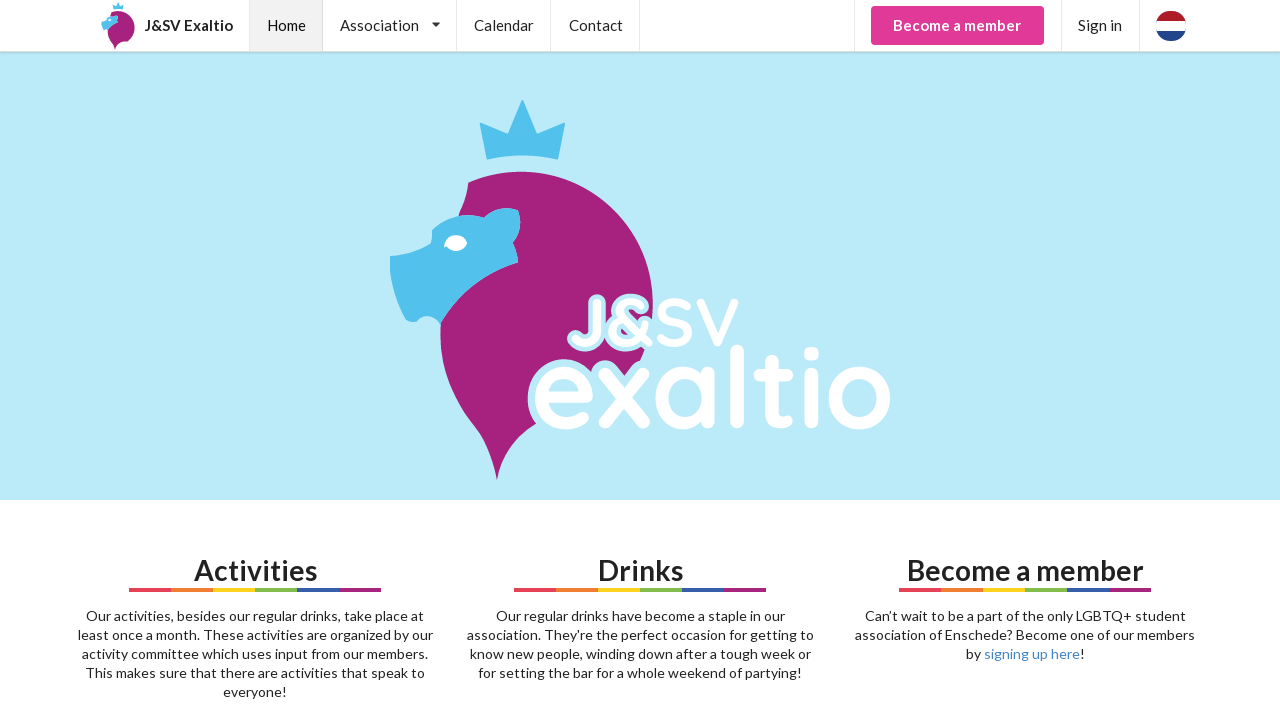

--- FILE ---
content_type: text/html
request_url: https://www.exaltio.nl/
body_size: 518
content:
<!doctype><html><head><script nomodule="" defer src="/index.runtime.698f3231.js"></script><script type="module" src="/index.runtime.b2b24953.js"></script><title>J&SV Exaltio</title><meta charset="utf-8"><meta name="viewport" content="width=device-width, initial-scale=1, shrink-to-fit=no"><link rel="icon shortcut" type="image/x-icon" href="/favicon.20d89417.ico"><link rel="stylesheet" href="https://cdn.jsdelivr.net/npm/semantic-ui@2.4.2/dist/semantic.min.css"><link rel="stylesheet" href="/index.7f2abf0c.css"></head><body> <div id="root"></div> <script type="module" src="/index.e6f76957.js"></script><script src="/index.44ca6d24.js" nomodule="" defer></script> </body></html>

--- FILE ---
content_type: text/css
request_url: https://www.exaltio.nl/index.7f2abf0c.css
body_size: 1988
content:
html,body{margin:0}main{padding-top:6em;padding-bottom:3em}main.jumbotron{padding-top:0;padding-bottom:0}.ui.compact.grid .row:not(:first-child),.ui.grid .compact.row{padding-top:0}.ui.compact.grid .row:not(:last-child),.ui.grid .compact.row{padding-bottom:0}.ui.compact.grid .column:not(:first-child),.ui.grid .compact.row .column:not(:first-child),.ui.grid .compact.column{padding-left:0}.ui.compact.grid .column:not(:last-child),.ui.grid .compact.row .column:not(:last-child),.ui.grid .compact.column{padding-right:0}.ui.header>.icons{opacity:1;vertical-align:middle;padding-top:0;font-size:1.5em;display:table-cell}.ui.header>.icons+.content{vertical-align:middle;padding-left:.75rem;display:table-cell}.ui.menu.vertical-compact .item{padding-top:.7em!important;padding-bottom:.7em!important}.ui.sidebar{overflow-y:visible!important}.rainbow{background:linear-gradient(90deg,#e54257,#e54257 16.67%,#ef7e32 16.67%,#ef7e32 33.33%,#fbd220 33.33%,#fbd220 50%,#83bd4d 50%,#83bd4d 66.67%,#355fab 66.67%,#355fab 83.33%,#a7257f 83.33%,#a7257f);width:18rem;height:.25rem;margin-left:auto;margin-right:auto}@media (max-width:991px){.rainbow{width:15rem}}.FGW7Pa_sidebar{font-size:1.5em;overflow-y:visible!important}.FGW7Pa_sidebarLogo{flex-direction:column;align-items:center;display:flex!important}.OLtd6W_sectionBlue{background-color:#bbebf9}.OLtd6W_rowIntro{padding:5em 0 3em!important}.OLtd6W_row{padding:2em 1em!important}.OLtd6W_logo{object-fit:contain;width:500px;height:500px;margin-left:calc(50% - 250px);top:2.85714em}@media (max-width:1199px){.OLtd6W_logo{width:500px;height:500px;margin-left:calc(50% - 250px);top:2.85714em}}@media (max-width:991px){.OLtd6W_logo{width:360px;height:360px;margin-left:calc(50% - 180px);top:2.85714em}}@media (max-width:767px){.OLtd6W_logo{width:60vw;height:60vw;margin-left:calc(50% - 30vw);top:2.85714em}}@media (max-width:479px){.OLtd6W_rowIntro{padding-top:3em!important}}@media (max-width:359px){.OLtd6W_logo{width:70vw;height:70vw;margin-left:calc(50% - 35vw);top:2.85714em}.OLtd6W_rowIntro{padding-top:3em!important}}.KsJQ2a_text{font-size:1.25rem}.UGapGG_selectableRow{cursor:pointer}.RdvWWG_text{font-size:1.25em}.RdvWWG_segment{margin-top:2em!important;margin-bottom:2em!important}.OlGRUW_text{font-size:1.25em}

--- FILE ---
content_type: image/svg+xml
request_url: https://www.exaltio.nl/logo_white.ffc24146.svg
body_size: 16583
content:
<svg xmlns="http://www.w3.org/2000/svg" version="1.1" id="svg2" xml:space="preserve" width="494.568" height="375.524"><defs id="defs6"><clipPath clipPathUnits="userSpaceOnUse" id="clipPath20"><path d="M0 500h500V0H0Z" id="path18"/></clipPath></defs><g id="g10" transform="matrix(1.33333 0 0 -1.33333 -86.05 521.095)"><g id="g14"><g id="g16" clip-path="url('#clipPath20')"><g id="g22" transform="translate(166.648 169.407)"><path d="M0 0c0 5.987 1.277 11.244 3.797 15.625 2.523 4.389 5.902 7.826 10.041 10.211 4.136 2.382 8.593 3.59 13.244 3.59a24.66 24.66 0 0 0 10.412-2.27 27.768 27.768 0 0 0 8.423-6.014l.003-.003c.389-.404.743-.837 1.106-1.264.385 2.247 1.458 4.237 3.181 5.82 2.063 1.894 4.597 2.894 7.331 2.894 3.292 0 6.295-1.486 8.455-4.184l5.803-7.211 5.221 6.918c1.655 2.234 3.851 3.688 6.305 4.23a96.76 96.76 0 0 1 3.455 8.151c-.131.087-1.95 1.603-2.673 2.228a19.515 19.515 0 0 0-3.34-1.935c-2.455-1.115-5.295-1.681-8.44-1.681-2.935 0-5.631.664-8.011 1.97-2.371 1.298-4.276 3.04-5.665 5.175a13.556 13.556 0 0 0-1.515 3.179 14.21 14.21 0 0 0-1.336-2.907 15.766 15.766 0 0 0-5.464-5.342c-2.319-1.376-4.937-2.075-7.779-2.075-2.398 0-4.667.496-6.746 1.471a13.578 13.578 0 0 0-5.309 4.388c-.83 1.237-1.233 2.47-1.233 3.714 0 1.792.755 3.438 2.128 4.632 2.217 1.935 4.974 2.207 7.372.725a10.837 10.837 0 0 0 1.896-1.494c.3-.265.612-.47.862-.565.178-.069.504-.152 1.03-.152.414 0 .776.097 1.139.306.408.235.713.525.961.912a1.6 1.6 0 0 1 .276.906v21.087c0 1.816.703 3.422 2.033 4.647 1.255 1.153 2.803 1.763 4.476 1.763 1.843 0 3.454-.654 4.658-1.892 1.178-1.213 1.802-2.776 1.802-4.518V55.917a13.769 13.769 0 0 0 3.222 4.299c.455.411.956.805 1.497 1.18a10.173 10.173 0 0 0-.721 3.815c0 2.268.62 4.41 1.838 6.365 1.194 1.914 2.889 3.475 5.039 4.637 2.128 1.15 4.623 1.734 7.415 1.734 2.741 0 5.275-.475 7.533-1.41 2.543-1.055 4.348-2.566 5.368-4.495.223-.385.365-.793.503-1.189.257-.735.386-1.552.386-2.429 0-1.532-.583-2.924-1.685-4.025-.767-.765-2.131-1.68-4.273-1.68-1.205 0-2.251.29-3.111.862a6.54 6.54 0 0 0-1.418 1.246c-.58.758-.971.972-1.219 1.071-.547.221-1.25.334-2.084.334-.83 0-1.045-.196-1.047-.199-.192-.196-.224-.319-.224-.52 0-.321.154-.69.473-1.131a17.19 17.19 0 0 1 2.121-2.414 48.84 48.84 0 0 0 2.563-2.592c.46-.488.953-1.001 1.477-1.532a5.068 5.068 0 0 0 1.573 2.428c.988.847 2.284 1.258 3.959 1.258 1.953 0 3.652-.873 4.782-2.458.101-.14.168-.296.256-.443.466 3.873.72 7.811.72 11.809 0 .759-.007 1.524-.029 2.276a97.238 97.238 0 0 1-1.626 15.704c-3.744 20.172-13.678 38.165-27.755 51.939a97.899 97.899 0 0 1-7.266 6.439c-16.745 13.43-38.007 21.46-61.143 21.46-13.884 0-27.092-2.888-39.053-8.107a59.95 59.95 0 0 0-4.75-18.076 55.138 55.138 0 0 0-1.386-2.95 23.71 23.71 0 0 1-1.082-3.709c2.213.414 4.502.628 6.839.628 4.183 0 8.218-.69 11.973-1.966 4.207 4.392 10.128 7.129 16.684 7.129 3.006 0 5.881-.573 8.515-1.621.358-.868 1.722-6.659 1.722-8.769a23.033 23.033 0 0 0-5.631-15.118 37.111 37.111 0 0 0 4.011-14.546 96.96 96.96 0 0 1-14.352-5.419 98.115 98.115 0 0 1-37.724-31.367 95.012 95.012 0 0 1-5.108-7.838 98.581 98.581 0 0 1-.428-9.183 98.13 98.13 0 0 1 2.027-19.909 96.414 96.414 0 0 1 4.282-14.711c3.019-7.997 8.223-17.842 11.805-23.303 2.845-4.337 9.515-12.345 12.171-16.8 4.463-7.483 9.734-21.061 11.644-32.85A59.964 59.964 0 0 0-9.457-31.542a56.182 56.182 0 0 0 3.853 4.163A60.647 60.647 0 0 0 6.27-18.305a26.12 26.12 0 0 0-2.779 4.076C1.175-10.015 0-5.227 0 0" style="fill:#a6227e;fill-opacity:1;fill-rule:nonzero;stroke:none" id="path24"/></g><g id="g26" transform="translate(70.673 275.812)"><path d="M0 0a59.903 59.903 0 0 1 16.29 4.626 58.285 58.285 0 0 1 7.783 4.157 22.887 22.887 0 0 1 1.048 6.88v.145c-.007.91-.062 1.799-.173 2.682a36.893 36.893 0 0 0 6.281 5.129 37.212 37.212 0 0 0 12.113 5.108h.007c.096.021.193.048.29.062.357.083.723.159 1.089.221a37.26 37.26 0 0 0 6.838.627c4.185 0 8.218-.689 11.975-1.965 4.205 4.392 10.127 7.128 16.683 7.128 3.005 0 5.88-.571 8.514-1.619a22.38 22.38 0 0 0 .91-2.682c.531-1.937.814-3.978.814-6.087a23.028 23.028 0 0 0-5.633-15.119 37.096 37.096 0 0 0 4.013-14.546 96.985 96.985 0 0 1-14.354-5.419 98.121 98.121 0 0 1-37.723-31.367 95.192 95.192 0 0 1-5.109-7.838s-.037-.374-.062-.704c-.031-.382-.093-1.404-.176-2.364-.476 4.419-5.711 7.859-10.261 7.859a8.804 8.804 0 0 1-2.992-.524 8.768 8.768 0 0 1-4.322-3.364 8.779 8.779 0 0 0-2.992-.524 8.787 8.787 0 0 0-5.226 1.709 97.467 97.467 0 0 0-1.51 2.8s-.007 0-.007.006a98.233 98.233 0 0 0-1.881 3.827s-.007 0-.007.007c-.063.137-.132.282-.194.42a97.043 97.043 0 0 0-7.197 22.743 91.732 91.732 0 0 0-.965 6.342V-.51C-4.061-.448-2.014-.276 0 0" style="fill:#52c2ec;fill-opacity:1;fill-rule:nonzero;stroke:none" id="path28"/></g><g id="g30" transform="translate(104.66 281.881)"><path d="M0 0c0-.11 0-.228.007-.338C.572 0 1.151.311 1.744.6a8.833 8.833 0 0 1 15.174 1.723c.09.2.165.4.234.614a8.819 8.819 0 0 1-8.321 5.894A8.827 8.827 0 0 1 .504 2.937 8.647 8.647 0 0 1 0 0" style="fill:#fff;fill-opacity:1;fill-rule:nonzero;stroke:none" id="path32"/></g><g id="g34" transform="translate(193.48 373.977)"><path d="M0 0a.69.69 0 0 0 .94-.771l-2.858-14.364-2.301-11.598a.685.685 0 0 0-.832-.533 110.561 110.561 0 0 1-25.69 3.011c-8.845 0-17.447-1.037-25.69-3.01a.685.685 0 0 0-.832.533l-2.301 11.597-2.858 14.364a.69.69 0 0 0 .941.771l19.252-7.977a.69.69 0 0 1 .901.373l9.95 24.022a.69.69 0 0 0 1.274 0l9.95-24.022a.69.69 0 0 1 .901-.373z" style="fill:#52c2ec;fill-opacity:1;fill-rule:nonzero;stroke:none" id="path36"/></g><g id="g38" transform="translate(294.097 162.881)"><path d="M0 0c-1.032-2.121-2.468-3.794-4.309-5.02-1.841-1.229-3.989-1.841-6.443-1.841-2.398 0-4.519.612-6.358 1.841-1.842 1.226-3.279 2.899-4.31 5.02-1.033 2.119-1.548 4.49-1.548 7.111 0 2.68.515 5.077 1.548 7.197 1.031 2.119 2.468 3.793 4.31 5.021 1.839 1.226 3.96 1.84 6.358 1.84 2.454 0 4.602-.614 6.443-1.84 1.841-1.228 3.277-2.902 4.309-5.021 1.032-2.12 1.549-4.517 1.549-7.197C1.549 4.49 1.032 2.119 0 0m6.15 30.374c-1.45 0-2.65-.489-3.597-1.464-.949-.978-1.422-2.19-1.422-3.64v-.124c-.493.462-1.027.922-1.632 1.379-1.478 1.114-3.222 2.035-5.229 2.761-2.009.724-4.212 1.088-6.611 1.088-3.738 0-7.141-.991-10.209-2.97-3.068-1.982-5.509-4.715-7.321-8.2-1.813-3.488-2.72-7.518-2.72-12.093 0-4.517.907-8.521 2.72-12.006 1.812-3.486 4.28-6.221 7.405-8.2 3.123-1.981 6.61-2.97 10.46-2.97 2.119 0 4.086.349 5.899 1.046 1.812.696 3.387 1.547 4.728 2.552.993.745 1.831 1.497 2.517 2.258.018-1.413.484-2.601 1.415-3.556.947-.976 2.147-1.464 3.597-1.464 1.452 0 2.65.488 3.599 1.464.947.975 1.423 2.189 1.423 3.64V25.27c0 1.506-.476 2.731-1.423 3.681-.949.948-2.147 1.423-3.599 1.423" style="fill:#fff;fill-opacity:1;fill-rule:nonzero;stroke:none" id="path40"/></g><g id="g42" transform="translate(322.085 209.572)"><path d="M0 0c-1.451 0-2.665-.489-3.64-1.465-.976-.977-1.464-2.19-1.464-3.639v-51.711c0-1.452.474-2.665 1.421-3.641.949-.976 2.121-1.464 3.516-1.464 1.45 0 2.662.488 3.641 1.464.974.976 1.463 2.189 1.463 3.641v51.711c0 1.449-.46 2.662-1.38 3.639C2.636-.489 1.449 0 0 0" style="fill:#fff;fill-opacity:1;fill-rule:nonzero;stroke:none" id="path44"/></g><g id="g46" transform="translate(358.818 182.378)"><path d="M0 0c1.339 0 2.453.43 3.346 1.296.892.864 1.339 1.938 1.339 3.222 0 1.338-.447 2.454-1.339 3.347C2.453 8.757 1.339 9.204 0 9.204h-5.942v5.355c0 1.45-.46 2.664-1.379 3.64-.921.975-2.108 1.464-3.558 1.464-1.45 0-2.664-.489-3.639-1.464-.976-.976-1.465-2.19-1.465-3.64V9.204h-3.849c-1.339 0-2.455-.433-3.346-1.297-.893-.866-1.339-1.939-1.339-3.222 0-1.339.446-2.456 1.339-3.346C-22.287.445-21.171 0-19.832 0h3.849v-23.095c0-2.733.42-4.881 1.255-6.443.836-1.562 1.882-2.72 3.138-3.472a10.521 10.521 0 0 1 4.017-1.423c1.423-.196 2.719-.293 3.89-.293 1.952 0 3.78.503 5.481 1.507s2.552 2.286 2.552 3.848c0 1.284-.322 2.287-.961 3.013-.644.725-1.355 1.088-2.135 1.088-.726 0-1.367-.125-1.924-.377a4.438 4.438 0 0 0-1.842-.376c-.614 0-1.184.11-1.714.335a2.627 2.627 0 0 0-1.255 1.087c-.307.502-.461 1.143-.461 1.924V0Z" style="fill:#fff;fill-opacity:1;fill-rule:nonzero;stroke:none" id="path48"/></g><g id="g50" transform="translate(377.143 207.814)"><path d="M0 0c-1.785 0-3.11-.292-3.974-.878-.866-.586-1.297-1.688-1.297-3.306v-1.589c0-1.562.388-2.65 1.17-3.263.781-.614 2.121-.921 4.017-.921 1.896 0 3.264.293 4.101.879.836.585 1.254 1.687 1.254 3.305v1.589c0 1.562-.39 2.649-1.171 3.265C3.317-.306 1.951 0 0 0" style="fill:#fff;fill-opacity:1;fill-rule:nonzero;stroke:none" id="path52"/></g><g id="g54" transform="translate(377.143 192.418)"><path d="M0 0c-1.452 0-2.65-.489-3.598-1.464-.949-.976-1.422-2.19-1.422-3.639v-34.558c0-1.452.473-2.665 1.422-3.641.948-.976 2.146-1.464 3.598-1.464 1.45 0 2.649.488 3.599 1.464.947.976 1.421 2.189 1.421 3.641v34.558c0 1.449-.474 2.663-1.421 3.639C2.649-.489 1.45 0 0 0" style="fill:#fff;fill-opacity:1;fill-rule:nonzero;stroke:none" id="path56"/></g><g id="g58" transform="translate(423.706 162.671)"><path d="M0 0c-1.145-2.092-2.678-3.724-4.603-4.895-1.923-1.171-4.057-1.756-6.4-1.756s-4.476.585-6.401 1.756C-19.328-3.724-20.863-2.092-22.006 0c-1.143 2.092-1.716 4.532-1.716 7.321 0 2.846.573 5.315 1.716 7.407 1.143 2.091 2.678 3.723 4.602 4.894 1.925 1.171 4.058 1.757 6.401 1.757s4.477-.586 6.4-1.757c1.925-1.171 3.458-2.803 4.603-4.894 1.143-2.092 1.716-4.561 1.716-7.407C1.716 4.532 1.143 2.092 0 0m8.702 19.414c-2.036 3.485-4.769 6.218-8.2 8.2-3.431 1.979-7.267 2.97-11.505 2.97-4.239 0-8.075-.991-11.505-2.97-3.43-1.982-6.164-4.715-8.2-8.2-2.038-3.488-3.055-7.518-3.055-12.093 0-4.574 1.017-8.604 3.055-12.091 2.036-3.486 4.77-6.206 8.2-8.157 3.43-1.953 7.266-2.928 11.505-2.928 4.238 0 8.074.975 11.505 2.928 3.431 1.951 6.164 4.671 8.2 8.157 2.036 3.487 3.055 7.517 3.055 12.091 0 4.575-1.019 8.605-3.055 12.093" style="fill:#fff;fill-opacity:1;fill-rule:nonzero;stroke:none" id="path60"/></g><g id="g62" transform="translate(209.202 207.86)"><path d="M0 0c-1.908 0-3.683.384-5.322 1.154-1.64.77-2.98 1.874-4.017 3.314-.401.602-.601 1.187-.601 1.757 0 .837.326 1.54.978 2.108.652.569 1.297.854 1.933.854.503 0 .995-.151 1.481-.452.485-.3.929-.653 1.33-1.054.67-.603 1.331-1.029 1.984-1.281.652-.25 1.396-.376 2.234-.376 1.004 0 1.94.252 2.811.753A6.06 6.06 0 0 1 4.92 8.786c.535.835.803 1.739.803 2.71v21.087c0 .869.318 1.598.954 2.183.635.585 1.372.88 2.209.88.936 0 1.689-.295 2.259-.88.569-.585.854-1.314.854-2.183V11.496c0-2.041-.536-3.933-1.606-5.673-1.073-1.74-2.511-3.146-4.319-4.216C4.267.535 2.241 0 0 0" style="fill:#fff;fill-opacity:1;fill-rule:nonzero;stroke:none" id="path64"/></g><g id="g66" transform="translate(204.19 174.93)"><path d="M0 0h-21.912c.135.687.291 1.341.492 1.926.612 1.784 1.449 3.206 2.51 4.266a8.967 8.967 0 0 0 3.765 2.26c1.45.445 3.013.669 4.685.669 1.731 0 3.361-.376 4.897-1.129 1.533-.754 2.816-1.772 3.848-3.055C-.684 3.654-.112 2.204 0 .587Zm9.12-7.112c1.005.837 1.535 1.925 1.591 3.263 0 3.013-.573 5.858-1.716 8.536-1.143 2.677-2.691 5.033-4.644 7.07a22.129 22.129 0 0 1-6.736 4.812 19.048 19.048 0 0 1-8.075 1.757c-3.681 0-7.167-.95-10.459-2.846-3.292-1.897-5.954-4.616-7.99-8.158-2.037-3.543-3.055-7.823-3.055-12.844 0-4.296.935-8.145 2.804-11.546.83-1.512 1.845-2.859 2.993-4.09a21.074 21.074 0 0 1 5.04-3.985c3.484-1.982 7.599-2.971 12.341-2.971 2.789 0 5.494.461 8.117 1.38 2.622.921 4.656 1.994 6.108 3.222C7-22.286 7.781-20.918 7.781-19.413c0 1.116-.404 2.093-1.212 2.93a4.119 4.119 0 0 1-.628.532c-.69.481-1.498.722-2.426.722-.646 0-1.322-.135-2.025-.397a8.278 8.278 0 0 1-.82-.356 37.855 37.855 0 0 1-2.05-1.212c-.753-.475-1.744-.88-2.971-1.213-1.227-.335-2.873-.503-4.936-.503-2.165 0-4.21.522-6.137 1.546-.059.032-.121.053-.18.086-1.981 1.088-3.599 2.677-4.855 4.769-.73 1.218-1.222 2.612-1.527 4.141H5.606c1.339 0 2.51.42 3.514 1.256" style="fill:#fff;fill-opacity:1;fill-rule:nonzero;stroke:none" id="path68"/></g><g id="g70" transform="translate(256.235 155.602)"><path d="m0 0-12.047 14.968L-.503 29.034c.446.503.753 1.033.921 1.591.167.557.25 1.115.25 1.674 0 1.171-.459 2.217-1.379 3.138-.921.919-2.052 1.379-3.39 1.379-1.562 0-2.901-.753-4.016-2.258l-9.531-12.631-.763.948-9.537 11.849c-1.116 1.395-2.483 2.092-4.101 2.092-1.339 0-2.523-.474-3.555-1.421-1.033-.95-1.547-2.148-1.547-3.599 0-1.116.362-2.12 1.087-3.012l10.865-13.501 1.19-1.479L-35.646-.418c-.836-1.005-1.255-2.064-1.255-3.18 0-1.228.544-2.275 1.631-3.138 1.088-.866 2.189-1.296 3.306-1.296 1.616 0 2.955.696 4.016 2.092l9.828 12.427L-8.117-5.94c1.115-1.452 2.481-2.177 4.1-2.177 1.284 0 2.455.503 3.514 1.507 1.06 1.003 1.591 2.203 1.591 3.598C1.088-1.897.725-.893 0 0" style="fill:#fff;fill-opacity:1;fill-rule:nonzero;stroke:none" id="path72"/></g><g id="g74" transform="translate(244.621 214.611)"><path d="M0 0c-1.256-.719-2.67-1.079-4.243-1.079-1.908 0-3.431.309-4.569.929-1.138.619-1.958 1.405-2.459 2.359-.502.955-.753 1.934-.753 2.937 0 1.473.392 2.72 1.179 3.741.659.856 1.875 1.527 3.63 2.019.298-.338.602-.683.914-1.04a80.66 80.66 0 0 1 4.719-4.921 166.9 166.9 0 0 1 3.647-3.39A10.841 10.841 0 0 0 0 0m14.358-2.334c-.217.402-.545.803-.978 1.205-.704.67-1.616 1.515-2.737 2.536L9.458 2.485c.185.355.368.712.532 1.081a22.857 22.857 0 0 1 1.733 5.898c.132.936-.05 1.757-.553 2.459-.502.703-1.189 1.056-2.059 1.056-.837 0-1.43-.152-1.782-.452-.351-.301-.56-.721-.627-1.256a18.373 18.373 0 0 0-1.181-4.443c-.071-.179-.153-.349-.23-.523a162.54 162.54 0 0 0-2.179 2.08 114.11 114.11 0 0 0-3.489 3.538 45.352 45.352 0 0 1-2.385 2.411c-.954.904-1.8 1.865-2.535 2.886-.737 1.022-1.104 2.051-1.104 3.089 0 1.103.392 2.058 1.179 2.861.786.803 1.933 1.205 3.44 1.205 1.271 0 2.384-.193 3.338-.577.954-.385 1.798-1.064 2.535-2.033.168-.201.402-.402.703-.603.302-.201.72-.301 1.255-.301.804 0 1.439.234 1.908.703.468.468.703 1.02.703 1.656 0 .503-.067.946-.201 1.33-.135.386-.218.595-.251.628-.636 1.273-1.883 2.292-3.74 3.062-1.858.77-3.942 1.156-6.25 1.156-2.243 0-4.185-.445-5.824-1.331-1.641-.887-2.905-2.043-3.79-3.464-.888-1.424-1.332-2.954-1.332-4.594 0-1.239.293-2.368.879-3.388a15.97 15.97 0 0 1 1.12-1.675c-1.539-.68-2.842-1.481-3.881-2.417-1.189-1.072-2.076-2.301-2.661-3.691-.586-1.389-.878-2.92-.878-4.593 0-1.908.543-3.699 1.631-5.372 1.087-1.674 2.578-3.03 4.468-4.066 1.891-1.038 4.025-1.556 6.402-1.556 2.676 0 5.028.459 7.053 1.379a15.8 15.8 0 0 1 4.753 3.304 766.236 766.236 0 0 1 4.359-3.78c.168-.135.393-.251.678-.353.284-.099.628-.15 1.029-.15.871 0 1.498.319 1.882.955.385.635.579 1.171.579 1.606 0 .569-.109 1.054-.327 1.456" style="fill:#fff;fill-opacity:1;fill-rule:nonzero;stroke:none" id="path76"/></g><g id="g78" transform="translate(275.622 207.86)"><path d="M0 0c-2.344 0-4.452.293-6.325.878-1.876.585-3.666 1.615-5.373 3.087-.435.369-.77.786-1.003 1.255a3.103 3.103 0 0 0-.352 1.407c0 .769.277 1.447.827 2.033.553.585 1.247.878 2.084.878.636 0 1.205-.201 1.707-.601 1.272-1.039 2.537-1.826 3.791-2.36 1.255-.536 2.803-.805 4.644-.805 1.238 0 2.376.193 3.414.579 1.037.384 1.874.904 2.51 1.556.636.652.954 1.397.954 2.234 0 1.004-.301 1.858-.904 2.561-.602.702-1.523 1.296-2.761 1.781-1.238.486-2.811.861-4.719 1.129-1.807.268-3.397.679-4.769 1.231-1.373.553-2.52 1.255-3.44 2.108a8.35 8.35 0 0 0-2.083 3.014c-.469 1.154-.703 2.451-.703 3.889 0 2.176.561 4.034 1.682 5.573 1.122 1.54 2.635 2.712 4.544 3.515 1.908.803 4.015 1.205 6.325 1.205 2.176 0 4.192-.327 6.05-.979 1.857-.652 3.372-1.48 4.544-2.485.97-.77 1.456-1.656 1.456-2.661 0-.737-.285-1.406-.854-2.009-.569-.601-1.238-.904-2.009-.904-.501 0-.953.153-1.355.453-.536.468-1.255.912-2.158 1.331-.905.418-1.858.769-2.863 1.054-1.004.284-1.941.426-2.811.426-1.439 0-2.653-.185-3.64-.552-.987-.368-1.732-.871-2.233-1.506a3.466 3.466 0 0 1-.754-2.209c0-1.003.293-1.832.879-2.486.585-.652 1.431-1.171 2.535-1.556s2.427-.727 3.967-1.029c2.008-.368 3.773-.803 5.296-1.304 1.522-.503 2.787-1.148 3.791-1.934a7.322 7.322 0 0 0 2.258-2.963c.502-1.188.753-2.634.753-4.342 0-2.175-.601-4.05-1.807-5.623C9.891 3.296 8.309 2.09 6.351 1.255 4.393.418 2.275 0 0 0" style="fill:#fff;fill-opacity:1;fill-rule:nonzero;stroke:none" id="path80"/></g><g id="g82" transform="translate(319.952 243.605)"><path d="M0 0c.836 0 1.564-.276 2.184-.829.619-.552.929-1.247.929-2.084 0-.434-.1-.885-.301-1.354L-9.589-33.285c-.302-.671-.727-1.164-1.28-1.481-.553-.318-1.113-.477-1.682-.477a3.245 3.245 0 0 0-1.556.526c-.502.319-.888.778-1.155 1.381l-12.401 29.12c-.1.2-.167.408-.2.627a4.054 4.054 0 0 0-.051.628c0 .969.352 1.714 1.055 2.233.703.519 1.372.779 2.007.779 1.272 0 2.193-.653 2.762-1.958l10.088-23.723 9.241 23.723C-2.192-.636-1.271 0 0 0" style="fill:#fff;fill-opacity:1;fill-rule:nonzero;stroke:none" id="path84"/></g><g id="g86" transform="translate(236.484 221.506)"><path d="M0 0c-.044-.036-.062-.057-.063-.058-.202-.262-.478-.731-.478-1.69 0-.464.117-.902.367-1.379.191-.36.549-.679 1.098-.978.438-.238 1.306-.521 2.97-.521.204 0 .4.008.589.025l-.248.238A85.857 85.857 0 0 0 0 0" style="fill:#a6227e;fill-opacity:1;fill-rule:nonzero;stroke:none" id="path88"/></g></g></g></g></svg>

--- FILE ---
content_type: image/svg+xml
request_url: https://www.exaltio.nl/logo_icon_square.dd31dc2d.svg
body_size: 3865
content:
<svg xmlns="http://www.w3.org/2000/svg" viewBox="0 0 314.759 454.723" height="454.723" width="454.723" xml:space="preserve" id="svg2" version="1.1"><defs id="defs6"><clipPath id="clipPath18" clipPathUnits="userSpaceOnUse"><path id="path16" d="M0 500h500V0H0Z"/></clipPath></defs><g transform="matrix(1.33333 0 0 -1.33333 -175.953 560.694)" id="g10"><g id="g12"><g clip-path="url('#clipPath18')" id="g14"><g transform="translate(199.144 139.6)" id="g20"><path id="path22" style="fill:#a6227e;fill-opacity:1;fill-rule:nonzero;stroke:none" d="M0 0c-4.337 6.612-10.639 18.533-14.295 28.217a116.803 116.803 0 0 0-5.184 17.814 118.735 118.735 0 0 0-2.455 24.109c0 3.748.176 7.455.518 11.119a114.68 114.68 0 0 0 6.186 9.491 118.825 118.825 0 0 0 45.679 37.983 117.422 117.422 0 0 0 17.38 6.562 44.926 44.926 0 0 1-4.858 17.613 27.887 27.887 0 0 1 6.82 18.308c0 2.554-.342 5.025-.985 7.371a27.133 27.133 0 0 1-1.102 3.247 27.808 27.808 0 0 1-10.309 1.962c-7.939 0-15.11-3.315-20.202-8.632a45.071 45.071 0 0 1-14.501 2.379 45.06 45.06 0 0 1-8.281-.76c.318 1.553.76 3.047 1.311 4.491a66.984 66.984 0 0 1 1.678 3.574 72.477 72.477 0 0 1 5.751 21.887c14.484 6.32 30.478 9.818 47.291 9.818 28.016 0 53.761-9.726 74.037-25.987a118.545 118.545 0 0 0 8.799-7.797c17.046-16.679 29.076-38.467 33.609-62.893a117.619 117.619 0 0 0 1.969-19.017 118.558 118.558 0 0 0-4.165-34.126c-6.695-24.417-20.995-45.687-40.212-61.088a117.88 117.88 0 0 0-8.865-6.462A73.403 73.403 0 0 1 100.989.644C81.004.644 62.88-7.37 49.683-20.343a68.012 68.012 0 0 1-4.667-5.042 72.6 72.6 0 0 1-16.178-34.736c-2.313 14.275-8.696 30.716-14.1 39.778C11.522-14.949 3.444-5.251 0 0"/></g><g transform="translate(139.395 281.255)" id="g24"><path id="path26" style="fill:#52c2ec;fill-opacity:1;fill-rule:nonzero;stroke:none" d="M0 0a72.533 72.533 0 0 1 19.726 5.602 70.563 70.563 0 0 1 9.424 5.034 27.715 27.715 0 0 1 1.269 8.331v.176a27.854 27.854 0 0 1-.208 3.247 44.694 44.694 0 0 0 7.605 6.211 45.029 45.029 0 0 0 14.667 6.185h.008c.117.026.234.059.351.075.434.101.876.193 1.319.267 2.679.501 5.451.76 8.281.76 5.067 0 9.951-.834 14.5-2.379 5.092 5.317 12.263 8.632 20.202 8.632 3.64 0 7.121-.693 10.31-1.962a27.133 27.133 0 0 0 1.102-3.247c.642-2.346.985-4.817.985-7.371a27.885 27.885 0 0 0-6.82-18.308 44.96 44.96 0 0 0 4.858-17.613 117.534 117.534 0 0 1-17.38-6.562 118.83 118.83 0 0 1-45.68-37.983 115.197 115.197 0 0 1-6.186-9.491s-.045-.453-.076-.852c-.036-.463-.112-1.701-.212-2.863-.576 5.351-6.916 9.516-12.425 9.516-1.269 0-2.488-.225-3.623-.634a10.619 10.619 0 0 1-5.235-4.074 10.625 10.625 0 0 0-3.622-.635c-2.371 0-4.559.769-6.328 2.071a119.624 119.624 0 0 0-1.828 3.389s-.009 0-.009.008a119.743 119.743 0 0 0-2.279 4.634s-.008 0-.008.008c-.075.167-.159.343-.234.51a117.36 117.36 0 0 0-8.715 27.539 110.632 110.632 0 0 0-1.169 7.68V-.617C-4.917-.542-2.438-.333 0 0"/></g><g transform="translate(180.55 288.606)" id="g28"><path id="path30" style="fill:#fff;fill-opacity:1;fill-rule:nonzero;stroke:none" d="M0 0c0-.134 0-.275.008-.409C.693 0 1.394.376 2.112.727a10.688 10.688 0 0 1 8.582-4.308c4.374 0 8.139 2.629 9.792 6.394.108.243.2.484.284.743-1.461 4.157-5.418 7.137-10.076 7.137S2.07 7.713.609 3.556A10.492 10.492 0 0 1 0 0"/></g><g transform="translate(180.55 288.606)" id="g32"><path id="path34" style="fill:none;stroke:#fff;stroke-width:2.504px;stroke-linecap:butt;stroke-linejoin:miter;stroke-miterlimit:10;stroke-dasharray:none;stroke-opacity:1" d="M0 0c0-.134 0-.275.008-.409C.693 0 1.394.376 2.112.727a10.688 10.688 0 0 1 8.582-4.308c4.374 0 8.139 2.629 9.792 6.394.108.243.2.484.284.743-1.461 4.157-5.418 7.137-10.076 7.137S2.07 7.713.609 3.556A10.492 10.492 0 0 1 0 0Z"/></g><g transform="translate(288.103 400.125)" id="g36"><path id="path38" style="fill:#52c2ec;fill-opacity:1;fill-rule:nonzero;stroke:none" d="M0 0a.835.835 0 0 0 1.138-.935l-3.46-17.392-2.787-14.045a.83.83 0 0 0-1.008-.645 133.858 133.858 0 0 1-31.108 3.646c-10.71 0-21.127-1.256-31.107-3.645a.828.828 0 0 0-1.008.645l-2.787 14.044-3.46 17.392A.835.835 0 0 0-74.449 0l23.314-9.659a.834.834 0 0 1 1.091.451l12.048 29.089c.285.686 1.258.686 1.543 0l12.049-29.089a.834.834 0 0 1 1.091-.451z"/></g></g></g></g></svg>

--- FILE ---
content_type: application/javascript
request_url: https://www.exaltio.nl/index.runtime.b2b24953.js
body_size: 823
content:
var e="undefined"!=typeof globalThis?globalThis:"undefined"!=typeof self?self:"undefined"!=typeof window?window:"undefined"!=typeof global?global:{},r={},o={},n=e.parcelRequire7af4;null==n&&((n=function(e){if(e in r)return r[e].exports;if(e in o){var n=o[e];delete o[e];var t={id:e,exports:{}};return r[e]=t,n.call(t.exports,t,t.exports),t.exports}var a=Error("Cannot find module '"+e+"'");throw a.code="MODULE_NOT_FOUND",a}).register=function(e,r){o[e]=r},e.parcelRequire7af4=n),(0,n.register)("gC69E",function(e,r){Object.defineProperty(e.exports,"register",{get:function(){return o},set:function(e){return o=e},enumerable:!0,configurable:!0});var o,n=new Map;o=function(e,r){for(var o=0;o<r.length-1;o+=2)n.set(r[o],{baseUrl:e,path:r[o+1]})}}),n("gC69E").register(new URL("",import.meta.url).toString(),JSON.parse('["uVMfb","index.e6f76957.js","2NTVF","gb.cd98deb3.svg","7RUEw","nl.43ff13ad.svg","7JxMH","logo_icon_square.dd31dc2d.svg","29KYo","logo_white.ffc24146.svg","eHfo5","photo2.564bbddb.jpg","hmBHH","photo3.3307987f.jpg","8t4HH","photo4.0f9ba0d4.jpg","8Zx16","index.7f2abf0c.css"]'));